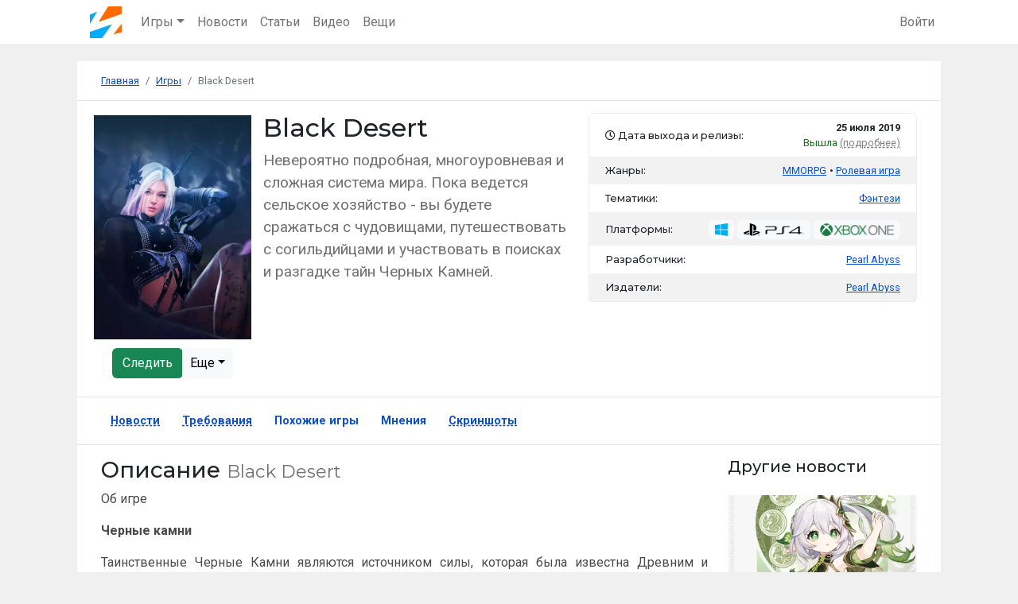

--- FILE ---
content_type: text/html; charset=UTF-8
request_url: https://zuwzuw.ru/games/37796-black-desert
body_size: 11835
content:
<!DOCTYPE html>
<html lang="ru-RU">
<head>
        <meta charset="UTF-8">
    <meta http-equiv="X-UA-Compatible" content="IE=edge">
    <meta name="viewport" content="width=device-width, initial-scale=1">
    <title>Black Desert - дата выхода, системные требования, скриншоты, видео трейлеры и геймплей</title>
    <link rel="preconnect" href="//fonts.googleapis.com" />
            <link rel="shortcut icon" href="/favicon.ico" />
    <link rel="apple-touch-icon-precomposed" sizes="57x57" href="/favs/apple-touch-icon-57x57.png" />
    <link rel="apple-touch-icon-precomposed" sizes="114x114" href="/favs/apple-touch-icon-114x114.png" />
    <link rel="apple-touch-icon-precomposed" sizes="72x72" href="/favs/apple-touch-icon-72x72.png" />
    <link rel="apple-touch-icon-precomposed" sizes="144x144" href="/favs/apple-touch-icon-144x144.png" />
    <link rel="apple-touch-icon-precomposed" sizes="60x60" href="/favs/apple-touch-icon-60x60.png" />
    <link rel="apple-touch-icon-precomposed" sizes="120x120" href="/favs/apple-touch-icon-120x120.png" />
    <link rel="apple-touch-icon-precomposed" sizes="76x76" href="/favs/apple-touch-icon-76x76.png" />
    <link rel="apple-touch-icon-precomposed" sizes="152x152" href="/favs/apple-touch-icon-152x152.png" />
    <link rel="icon" type="image/png" href="/favs/favicon-196x196.png" sizes="196x196" />
    <link rel="icon" type="image/png" href="/favs/favicon-96x96.png" sizes="96x96" />
    <link rel="icon" type="image/png" href="/favs/favicon-32x32.png" sizes="32x32" />
    <link rel="icon" type="image/png" href="/favs/favicon-16x16.png" sizes="16x16" />
    <link rel="icon" type="image/png" href="/favs/favicon-128.png" sizes="128x128" />
    <meta name="application-name" content="ZuwZuw"/>
    <meta name="msapplication-TileColor" content="#FFFFFF" />
    <meta name="msapplication-TileImage" content="/favs/mstile-144x144.png" />
    <meta name="msapplication-square70x70logo" content="/favs/mstile-70x70.png" />
    <meta name="msapplication-square150x150logo" content="/favs/mstile-150x150.png" />
    <meta name="msapplication-wide310x150logo" content="/favs/mstile-310x150.png" />
    <meta name="msapplication-square310x310logo" content="/favs/mstile-310x310.png" />
    <meta name="csrf-param" content="_csrf">
<meta name="csrf-token" content="bNkq63PuMZL96auNYvNOBVwG6GC0eJ88vh9nFm7OpJglkkCuJIVGqpu6__sMuXhJHW7aI_wqyEjTRyNRJIH2rQ==">
        <meta property="og:url" content="https://zuwzuw.ru/games/37796-black-desert">
    <meta property="og:url" id="api-location" content="//zuwzuw.ru/api">
    <meta property="twitter:url" content="https://zuwzuw.ru/games/37796-black-desert">
    <meta property="og:type" content="website">
    <meta property="og:title" content="Black Desert - дата выхода, системные требования, скриншоты, видео трейлеры и геймплей">
    <meta property="twitter:title" content="Black Desert - дата выхода, системные требования, скриншоты, видео трейлеры и геймплей">
                <meta property="og:image" content="/images/cache/a/0/d/36389/f.webp">
        <meta property="twitter:image" content="/images/cache/a/0/d/36389/f.webp">
            <meta name="description" content="Невероятно подробная, многоуровневая и сложная система мира. Пока ведется сельское хозяйство - вы будете сражаться с чудовищами, путешествовать с согильдийцами и участвовать в поисках и разгадке тайн Черных Камней.">
    <meta property="og:description" content="Невероятно подробная, многоуровневая и сложная система мира. Пока ведется сельское хозяйство - вы будете сражаться с чудовищами, путешествовать с согильдийцами и участвовать в поисках и разгадке тайн Черных Камней.">
    <meta property="twitter:description" content="Невероятно подробная, многоуровневая и сложная система мира. Пока ведется сельское хозяйство - вы будете сражаться с чудовищами, путешествовать с согильдийцами и участвовать в поисках и разгадке тайн Черных Камней.">


    <!-- Yandex.Metrika counter --> <script> (function (d, w, c) { (w[c] = w[c] || []).push(function() { try { w.yaCounter61491661 = new Ya.Metrika({ id:61491661, clickmap:true, trackLinks:true, accurateTrackBounce:true, webvisor:true, trackHash:true }); } catch(e) { } }); var n = d.getElementsByTagName("script")[0], s = d.createElement("script"), f = function () { n.parentNode.insertBefore(s, n); }; s.type = "text/javascript"; s.async = true; s.src = "https://mc.yandex.ru/metrika/watch.js"; if (w.opera == "[object Opera]") { d.addEventListener("DOMContentLoaded", f, false); } else { f(); } })(document, window, "yandex_metrika_callbacks"); </script> <noscript><div><img src="https://mc.yandex.ru/watch/61491661" style="position:absolute; left:-9999px;" alt="" /></div></noscript> <!-- /Yandex.Metrika counter -->
    <!-- Global site tag (gtag.js) - Google Analytics -->
    <script async src="https://www.googletagmanager.com/gtag/js?id=G-VFCRB7SQFQ"></script>
    <script>
      window.dataLayer = window.dataLayer || [];
      function gtag(){dataLayer.push(arguments);}
      gtag('js', new Date());

      gtag('config', 'G-VFCRB7SQFQ');
    </script>
    <link href="https://zuwzuw.ru/games/37796-black-desert" rel="canonical">
<link type="text/css" href="/assets/5d963cf/dist/jquery.fancybox.min.css?v=1667200197" rel="stylesheet" media="all">
<link type="text/css" href="/assets/a091518c/css/bootstrap.min.css?v=1667200120" rel="stylesheet" media="all">
<link href="/assets/18fe910b/css/all.min.css?v=1667200120" rel="stylesheet">
<link type="text/css" href="https://fonts.googleapis.com/css2?family=Montserrat:wght@400;500;700;900&amp;family=Roboto:wght@100;300;400;700&amp;display=swap&amp;subset=cyrillic" rel="stylesheet" media="all">
<link type="text/css" href="/assets/661d4200/css/site.min.css?v=1667200120" rel="stylesheet" media="all">
<script>var apiUrnFollow = "\/v1\/follow";
var apiWebRoot = "\/\/zuwzuw.ru\/api";</script>    <noscript>
        <style>
            .abs { opacity:1; }
            .js-depended {display: none;}
        </style>
     </noscript>
     <style>
        @media (min-width: 768px) {
            .order-md-2 {
              order: 2 !important;
            }
            .order-sm-1 {
              order: 1 !important;
            }
        }
        .h1, .h2, .h3, .h4, .h5, .h6, h1, h2, h3, h4, h5, h6, .title {
            font-family: 'Montserrat', sans-serif;
        }
        @media (max-width: 576px) {
            .absolute-wrapper h1 {
                font-size:22px!important;
            }
        }
    </style>
</head>
<body itemscope itemtype="http://schema.org/WebPage">


<nav id="w5" class="navbar-expand-md bg-white navbar-light bb pt-2 pb-2 navbar">
<div class="menu container pt-0 pb-0">
<a class="pt-0 pb-0 navbar-brand" href="/"><picture><source type="image/webp" srcset="/images/l-40x40.webp 1x, /images/l-80x80.webp 2x"><source type="image/png" srcset="/images/l-40x40.png 1x, /images/l-80x80.png 2x"><img class="logo" src="/images/l-80x80.png" width="80" height="80" alt="ZuwZuw" title="ZuwZuw"></picture></a>
<button type="button" class="navbar-toggler" data-bs-toggle="collapse" data-bs-target="#w5-collapse" aria-controls="w5-collapse" aria-expanded="false" aria-label="Toggle navigation"><span class="navbar-toggler-icon"></span></button>
<div id="w5-collapse" class="collapse navbar-collapse">
<ul id="w6" class="navbar-nav me-auto nav"><li class="dropdown nav-item"><a class="dropdown-toggle nav-link" href="#" data-bs-toggle="dropdown" role="button" aria-expanded="false">Игры</a><div id="w7" class="dropdown-menu"><a class="dropdown-item" href="/games">Все игры</a>
<a class="dropdown-item" href="/games/releases">Календарь</a>
<a class="dropdown-item" href="/games/themes">Темы</a>
<a class="dropdown-item" href="/games/genres">Жанры</a>
<a class="dropdown-item" href="/games/series">Серии</a></div></li>
<li class="nav-item"><a class="nav-link" href="/news">Новости</a></li>
<li class="nav-item"><a class="nav-link" href="/articles">Статьи</a></li>
<li class="nav-item"><a class="nav-link" href="/videos">Видео</a></li>
<li class="nav-item"><a class="nav-link" href="/items">Вещи</a></li></ul><ul id="w8" class="navbar-nav nav"><li class="nav-item"><a id="navbar-menu-login-link" class="nav-link" href="/user/auth/login">Войти</a></li></ul></div>
</div>
</nav>

<div class="wrap">
    <div class="container">
                <ul class="breadcrumb" itemprop="breadcrumb" itemscope itemtype="https://schema.org/BreadcrumbList"><li class="breadcrumb-item" itemprop="itemListElement" itemscope itemtype="https://schema.org/ListItem"><a class="home" href="/" itemprop="item"><span itemprop="name">Главная</span></a><meta itemprop="position" content="1"></li><li class="breadcrumb-item" itemprop="itemListElement" itemscope itemtype="https://schema.org/ListItem"><a href="/games" data-pjax="0" itemprop="item"><span itemprop="name">Игры</span></a><meta itemprop="position" content="2"></li><!--noindex--><li class="breadcrumb-item active" aria-current="page" itemprop="itemListElement" itemscope itemtype="https://schema.org/ListItem"><span itemprop="name">Black Desert</span><meta itemprop="position" content="3"></li><!--/noindex-->
</ul>            
<div class="game-view" itemscope itemtype="https://schema.org/Game">
    <meta itemprop="name" content="Black Desert">
    
    <meta itemprop="image" content="/images/cache/a/0/d/36389/f.webp">            

<section class="bb">

      <div class="row">
        <div class="col-md-7 col-sm-12">
            <div class="row">
        		<div class="col-md-4 col-sm-4 me-auto p-0 text-center">
        <style type="text/css">
        	.overlap-top {
        		
				margin: -140px 0 35px;
        	}
        	
        </style>
            		<div class="game card m-auto" style="border: 3px solid #fff!important;">
                        <div class="left top">
                            </div>

                
                
                <a href="/images/cache/a/0/d/36389/f.webp" data-fancybox="images"><picture itemprop="image" itemscope="" itemtype="https://schema.org/ImageObject"><source type="image/webp" srcset="/images/cache/a/0/d/36389/225x320.webp 225w, /images/cache/a/0/d/36389/450x640.webp 450w"><source type="image/png" srcset="/images/cache/a/0/d/36389/225x320.png 225w, /images/cache/a/0/d/36389/450x640.png 450w"><img src="/images/cache/a/0/d/36389/f.webp" alt="Невероятно подробная, многоуровневая и сложная система мира." title="Black Desert" loading="auto" itemprop="contentUrl"></picture></a> 
            </div>
             
            
            
                 
<div class="btn-group p-2">
    
<form id="w0" class="follow-box" method="post">
<input type="hidden" name="_csrf" value="bNkq63PuMZL96auNYvNOBVwG6GC0eJ88vh9nFm7OpJglkkCuJIVGqpu6__sMuXhJHW7aI_wqyEjTRyNRJIH2rQ=="> 
<div class="form-group field-followform-tid required">

<input type="hidden" id="followform-tid" class="form-control" name="FollowForm[tid]" value="37796">

<div class="help-block"></div>
</div><div class="form-group field-followform-tcid required">

<input type="hidden" id="followform-tcid" class="form-control" name="FollowForm[tcid]" value="1">

<div class="help-block"></div>
</div><div class="form-group field-followform-rsv">

<input type="hidden" id="followform-rsv" class="form-control" name="FollowForm[rsv]" value="text">

<div class="help-block"></div>
</div>
<button type="button" class="btn follow unfollowed">Следить</button></form>
  
  <button type="button" class="btn btn-light dropdown-toggle dropdown-toggle-split" data-bs-toggle="dropdown" aria-haspopup="true" aria-expanded="false">Еще  </button>
  <div class="dropdown-menu bs-test">
    <span class="dropdown-item disabled"><i class="fas fa-plus"></i> Добавить мнение (для авторизованных пользователей)</span>        <button type="button" class="dropdown-item"><span class="showModalButton link-like" title="Отправить репорт" data-z-initiate="Cmodal" data-modal-title="Пожаловаться" data-type="report" data-route="/user/actions/report?tcid=1&amp;tid=37796"><i class="fas fa-bug"></i> Репорт</span></button>
  </div>

</div>
 



    </div>

    <div class="col-md-8 col-sm-8 align-self-stretch game-sup">
        <h1 class="section-title headline" itemprop="headline">
                    Black Desert                </h1>
                <div class="col-12 align-self-stretch m-0 p-0">
                    <span class="intro" itemprop="description">
                        Невероятно подробная, многоуровневая и сложная система мира. Пока ведется сельское хозяйство - вы будете сражаться с чудовищами, путешествовать с согильдийцами и участвовать в поисках и разгадке тайн Черных Камней.                                            </span>
                </div>
    </div>

</div>
</div>
            <div id="frGameHeaderCard_37796" class="col-md-5 col-sm-12 align-self-stretch game-data pb-2">
                
                

                                <ul class="dataRows list-group">
                    <li>
                        <h6 class="pre-v">
                            <i class="far fa-clock"></i>  Дата выхода и релизы:                        </h6> 
                        <span class="v i fs-8">
                            
                                
                                <div class="strong">25 июля 2019</div><span style="color:green;">Вышла</span> <a class="ps-link fsoft" href="/games/37796-black-desert#gameReleases" title="Перейти к списку релизов Black Desert">(подробнее)</a>                            
                        </span>
                    </li>
                                    
                
                                    <li class="genres">
                        <h6 class="pre-v">Жанры:</h6>
                        <span class="v group fs-8">
                            <span class="i"><a href="/games/genres/11-mmorpg" title="Игры в жанре: MMORPG">MMORPG</a></span><span class="i"><a href="/games/genres/16-rolevaa-igra" title="Игры в жанре: Ролевая игра">Ролевая игра</a></span>                        </span>
                    </li>
                
                                    <li class="themes">
                        <h6 class="pre-v">Тематики:</h6>
                        <span class="v group fs-8">
                            <span class="i"><a class="" href="/games/themes/2-fentezi" title="Игры в тематике: Фэнтези">Фэнтези</a></span>


                        </span>
                    </li>
                                                                        <li class="platforms">
                        <h6 class="pre-v">Платформы:</h6>
                        <span class="v">
                            <span class="i"><a class="bg-light badge" href="/games?platform=1" title="Другие игры на платформе Windows"><picture itemprop="image" itemscope="" itemtype="https://schema.org/ImageObject"><source type="image/webp" srcset="/images/cache/3/e/9/37097/x16.webp 1x, /images/cache/3/e/9/37097/x32.webp 2x"><source type="image/png" srcset="/images/cache/3/e/9/37097/x16.png 1x, /images/cache/3/e/9/37097/x32.png 2x"><img src="/images/cache/3/e/9/37097/f.webp" alt="Cемейство коммерческих операционных систем (OC) корпорации Microsoft, ориентированных на управление с помощью графического интерфейса." title="Windows" loading="auto" itemprop="contentUrl"></picture></a></span><span class="i"><a class="bg-light badge" href="/games?platform=4" title="Другие игры на платформе PS4"><picture itemprop="image" itemscope="" itemtype="https://schema.org/ImageObject"><source type="image/webp" srcset="/images/cache/e/2/c/71/x16.webp 1x, /images/cache/e/2/c/71/x32.webp 2x"><source type="image/png" srcset="/images/cache/e/2/c/71/x16.png 1x, /images/cache/e/2/c/71/x32.png 2x"><img src="/images/cache/e/2/c/71/f.webp" alt="PlayStation 4 (яп." title="PS4" loading="auto" itemprop="contentUrl"></picture></a></span><span class="i"><a class="bg-light badge" href="/games?platform=5" title="Другие игры на платформе Xbox One"><picture itemprop="image" itemscope="" itemtype="https://schema.org/ImageObject"><source type="image/webp" srcset="/images/cache/0/7/2/60/x16.webp 1x, /images/cache/0/7/2/60/x32.webp 2x"><source type="image/png" srcset="/images/cache/0/7/2/60/x16.png 1x, /images/cache/0/7/2/60/x32.png 2x"><img src="/images/cache/0/7/2/60/f.webp" alt="Xbox One — третья по счёту игровая приставка от компании Microsoft, являющаяся преемницей Xbox 360." title="Xbox One" loading="auto" itemprop="contentUrl"></picture></a></span>                        </span>
                    </li>
                
                                    <li class="developers">
                        <h6 class="pre-v">Разработчики:</h6>
                        <span class="v group fs-8">
                            <span class="i"><a class="" href="/companies/10407-pearl-abyss/games/developer" title="Игры, разработанные Pearl Abyss">Pearl Abyss</a></span>                        </span>
                    </li>
                
                                    <li class="publishers">
                        <h6 class="pre-v">Издатели:</h6>
                        <span class="v group fs-8">
                            <span class="i"><a href="/companies/10407-pearl-abyss/games/publisher?ref=game" title="Игры, изданные Pearl Abyss"><span class="">Pearl Abyss</span></a></span>                        </span>
                    </li>
                    
            </ul>
 
    
        <!-- frGameHeaderCard_37796 End -->
    </div>
</section>
<nav id="w2" class="sticky-top game-menu bb navbar-expand bg-white p-0 navbar">
<div class="expandedM section menu pt-0 pb-0">

<button type="button" class="navbar-toggler" data-bs-toggle="collapse" data-bs-target="#w2-collapse" aria-controls="w2-collapse" aria-expanded="false" aria-label="Toggle navigation"><span class="navbar-toggler-icon"></span></button>
<div id="w2-collapse" class="collapse navbar-collapse">
<ul id="new-m" class="nav nav-pills common_nav"><li class="nav-item"><a class="anchor-l nav-link" href="#news">Новости</a></li>
<li class="nav-item"><a class="anchor-l nav-link" href="#requirements">Требования</a></li>
<li class="nav-item"><a class="nav-link" href="/games/37796-black-desert/similar">Похожие игры</a></li>
<li class="nav-item"><a class="nav-link" href="/games/37796-black-desert/reviews">Мнения</a></li>
<li class="nav-item"><a class="anchor-l nav-link" href="#screenshots">Скриншоты</a></li></ul></div>
</div>
</nav>
            <div class="section bb">
        <div class="row">
            
            <div class="col-md-9">
                <h3 class="section-title">Описание <small class="section-subtitle">Black Desert</small></h3>
                <div class="content">
                    <p>Об игре</p>
<p><strong>Черные камни</strong></p>
<p>Таинственные Черные Камни являются источником силы, которая была известна Древним и создали Древнюю Цивилизацию. Однако легенда гласит, что это развратило их умы и привело к падению их великой цивилизации.</p>
<p>Черные камни можно найти между Республикой Кальфеон и Королевством Валенсия. Кальфеонцы называют эту область Черной пустыней и начали войну, чтобы получать там ресурсы. В Валенсии это место зовется Красной Пустыней из-за пролитой там крови.</p>
<p>Вы узнаете секреты Древней Цивилизации через истории Кальфеона и Валенсии. Вам раскроются потерянные воспоминания и секреты своего загадочного спутника - Черного Духа.</p>
<p><strong>Свой собственный игровой движок и ультрасовременная графика</strong></p>
<p>Обширная MMORPG с открытым миром, созданная с использованием собственного игрового движка Pearl Abyss.<br />С захватывающими пейзажами, реалистичной обстановкой и сложными деталями.<br />Окунитесь в мир, созданный с помощью современной графики, и приготовьтесь к незабываемым приключениям.</p>
<p><strong>Особая механика боя "non-target" </strong></p>
<p>Испытайте инновационную боевую систему в отличие от любой другой MMORPG.<br />Потребность в быстрых реакциях и точном контроле будет держать вас в восторге на протяжении всей игры.<br />Эффектные и сложные комбо, уникальные для каждого из классов.</p>
<p><strong>Крупномасштабные PVP войны</strong></p>
<p>Гильдии, готовьтесь к битве! Присоединяйтесь к сильнейшим гильдиям, сражаясь на поле боя лицом к лицу.<br />Захватите контроль над налогами, ресурсами и многим другим!</p>
<p><strong>Множество игровых активностей</strong></p>
<p>Сельское хозяйство, торговля, тренировка лошадей, рыбалка, парусный спорт, крафт, кулинария...</p>
<p><strong>Знание - сила</strong></p>
<p>Остановись и стань экспертом в мире Черной пустыни.<br />Получите знания из боя, изучения или взаимодействия с NPC.<br />Знания повлияют на ваш игровой процесс и помогут вам в ваших приключениях.</p>
<p><strong>Станьте самим собой</strong></p>
<p>Испытайте безумный уровень настройки внешности персонажа.<br />Рост, телосложение, лицо, особенности кожи до деталей, на микроуровне - вы можете выйти за рамки нормы.<br />Вы сможете создать своих собственных уникальных персонажей, как вы всегда хотели, в Black Desert.</p>                </div>
                            </div>
            
            <div class="col-md-3">
                <div id="w3" class="hAsText"> <div class='partHeader'><h5 class="section-title">Другие новости</h5>  </div> <div class="news-list"><div class="mb-4" data-key="277">

<div data-cid="News-loop-277" class="abs card news h-100">
    <a class="ll" href="/news/277-predzagruzka-novoj-versii-32-dla-genshin-impact-budet-dostupna-utrom-31-oktabra" title="Предзагрузка  новой версии 3.2 для Genshin Impact будет доступна утром 31 октября" data-pjax="0"></a>    <div class="cover">
        
         
            <div class="card-abs-left hidden">
                <a class="rel btn " href="/news/default/update" title="Перейти к рубрике Новости/Апдейты" data-pjax="0" data-toggle="tooltip">Апдейты</a>            </div>
            <picture itemprop="image" itemscope="" itemtype="https://schema.org/ImageObject"><source type="image/webp" srcset="/images/cache/e/0/1/85506/320x180.webp 1x, /images/cache/e/0/1/85506/640x360.webp 2x"><source type="image/png" srcset="/images/cache/e/0/1/85506/320x180.png 1x, /images/cache/e/0/1/85506/640x360.png 2x"><img src="/images/cache/e/0/1/85506/f.webp" width="640" height="360" alt="31 октября в 6 утра по Москве в лаунчере клиента появится кнопка предзагрузки новой версии &quot;3." title="Предзагрузка  новой версии 3.2 для Genshin Impact будет доступна утром 31 октября" loading="lazy" itemprop="contentUrl"></picture>            </div>
    <div class="card-body">
                
        <div class="h6 card-title">Предзагрузка  новой версии 3.2 для <span class="g-label" data-id="48075">Genshin Impact</span> будет доступна утром 31 октября</div>            
    </div>
</div></div>
<div class="mb-4" data-key="276">

<div data-cid="News-loop-276" class="abs card news h-100">
    <a class="ll" href="/news/276-pokazan-novyj-gejmplejnyj-rolik-god-of-war-ragnarok" title="Показан новый геймплэйный ролик God of War: Ragnarök." data-pjax="0"></a>    <div class="cover">
        
         
            <div class="card-abs-left hidden">
                <a class="rel btn " href="/news/default/trailer" title="Перейти к рубрике Новости/Трейлер" data-pjax="0" data-toggle="tooltip">Трейлер</a>            </div>
            <picture itemprop="image" itemscope="" itemtype="https://schema.org/ImageObject"><source type="image/webp" srcset="/images/cache/1/c/7/81609/320x180.webp 1x, /images/cache/1/c/7/81609/640x360.webp 2x"><source type="image/png" srcset="/images/cache/1/c/7/81609/320x180.png 1x, /images/cache/1/c/7/81609/640x360.png 2x"><img src="/images/cache/1/c/7/81609/f.webp" width="640" height="360" alt="Game Informer представили новое геймплейное видео God of War: Ragnarök, релиз которого назначен на 9 ноября для PS4 и PS5." title="Показан новый геймплэйный ролик God of War: Ragnarök." loading="lazy" itemprop="contentUrl"></picture>            </div>
    <div class="card-body">
                
        <div class="h6 card-title">Показан новый геймплэйный ролик <span class="g-label" data-id="76125">God of War: Ragnarök</span>.</div>            
    </div>
</div></div>
<div class="mb-4" data-key="275">

<div data-cid="News-loop-275" class="abs card news h-100">
    <a class="ll" href="/news/275-24-avgusta-genshin-impact-obnovitsa-do-novoj-globalnoj-versii-30-sto-svezih-roz-prinosit-utro" title="24 августа Genshin Impact обновится до новой глобальной версии 3.0 - &quot;Сто свежих роз приносит утро&quot;" data-pjax="0"></a>    <div class="cover">
        
         
            <div class="card-abs-left hidden">
                <a class="rel btn " href="/news/default/anonsy" title="Перейти к рубрике Новости/Анонсы" data-pjax="0" data-toggle="tooltip">Анонсы</a>            </div>
            <picture itemprop="image" itemscope="" itemtype="https://schema.org/ImageObject"><source type="image/webp" srcset="/images/cache/0/f/6/80276/320x180.webp 1x, /images/cache/0/f/6/80276/640x360.webp 2x"><source type="image/png" srcset="/images/cache/0/f/6/80276/320x180.png 1x, /images/cache/0/f/6/80276/640x360.png 2x"><img src="/images/cache/0/f/6/80276/f.webp" width="640" height="360" alt="Новое обновление Genshin Impact &quot;Сто свежих роз приносит утро&quot; выйдет 24 августа, сообщили HoYoverse в своем последнем стриме." title="24 августа Genshin Impact обновится до новой глобальной версии 3.0 - &quot;Сто свежих роз приносит утро&quot;" loading="lazy" itemprop="contentUrl"></picture>            </div>
    <div class="card-body">
                
        <div class="h6 card-title">24 августа <span class="g-label" data-id="48075">Genshin Impact</span> обновится до новой глобальной версии 3.0 - "Сто свежих роз приносит утро"</div>            
    </div>
</div></div>
<div class="mb-4" data-key="274">

<div data-cid="News-loop-274" class="abs card news h-100">
    <a class="ll" href="/news/274-hogwarts-legacy-otlozen-do-sleduusego-goda" title="Hogwarts Legacy отложен до следующего года" data-pjax="0"></a>    <div class="cover">
        
         
            <div class="card-abs-left hidden">
                <a class="rel btn " href="/news/default/releases" title="Перейти к рубрике Новости/Релизы" data-pjax="0" data-toggle="tooltip">Релизы</a>            </div>
            <picture itemprop="image" itemscope="" itemtype="https://schema.org/ImageObject"><source type="image/webp" srcset="/images/cache/1/a/8/80172/320x180.webp 1x, /images/cache/1/a/8/80172/640x360.webp 2x"><source type="image/png" srcset="/images/cache/1/a/8/80172/320x180.png 1x, /images/cache/1/a/8/80172/640x360.png 2x"><img src="/images/cache/1/a/8/80172/f.webp" width="640" height="360" alt="Avalanche Software на своем твиттер канале опубликовали пост с датой релиза игры." title="Hogwarts Legacy отложен до следующего года" loading="lazy" itemprop="contentUrl"></picture>            </div>
    <div class="card-body">
                
        <div class="h6 card-title"><span class="g-label" data-id="70908">Hogwarts Legacy</span> отложен до следующего года</div>            
    </div>
</div></div></div></div>  
            </div>
        </div>
        
        </div> 
      
                
    
                <span id="screenshots" class="s-a"></span><section class="bb">
  
    <div class="partHeader">
    <h3 class="section-title">
        Скриншоты 
        <small class="section-subtitle">
          Black Desert        </small>
      </h3>
              <span class="read-all vertical-align-top float-right">
          <a class="btn btn-light" href="/games/37796-black-desert/screenshots" title="Рубрика Black Desert">Еще</a>  
        </span>
          </div>
                  <div id="game_gallery"><a class="gallery-item" href="/images/cache/9/f/b/38639/f.webp" data-fancybox="gallery"><picture itemprop="image" itemscope="" itemtype="https://schema.org/ImageObject"><source type="image/webp" srcset="/images/cache/9/f/b/38639/x400.webp 1x, /images/cache/9/f/b/38639/x800.webp 2x"><source type="image/png" srcset="/images/cache/9/f/b/38639/x400.png 1x, /images/cache/9/f/b/38639/x800.png 2x"><img src="/images/cache/9/f/b/38639/f.webp" alt="" title="Black Desert. Скриншот 1" loading="lazy" itemprop="contentUrl"></picture></a>
<a class="gallery-item" href="/images/cache/7/0/7/38640/f.webp" data-fancybox="gallery"><picture itemprop="image" itemscope="" itemtype="https://schema.org/ImageObject"><source type="image/webp" srcset="/images/cache/7/0/7/38640/x400.webp 1x, /images/cache/7/0/7/38640/x800.webp 2x"><source type="image/png" srcset="/images/cache/7/0/7/38640/x400.png 1x, /images/cache/7/0/7/38640/x800.png 2x"><img src="/images/cache/7/0/7/38640/f.webp" alt="" title="Black Desert. Скриншот 2" loading="lazy" itemprop="contentUrl"></picture></a>
<a class="gallery-item" href="/images/cache/5/c/d/38641/f.webp" data-fancybox="gallery"><picture itemprop="image" itemscope="" itemtype="https://schema.org/ImageObject"><source type="image/webp" srcset="/images/cache/5/c/d/38641/x400.webp 1x, /images/cache/5/c/d/38641/x800.webp 2x"><source type="image/png" srcset="/images/cache/5/c/d/38641/x400.png 1x, /images/cache/5/c/d/38641/x800.png 2x"><img src="/images/cache/5/c/d/38641/f.webp" alt="" title="Black Desert. Скриншот 3" loading="lazy" itemprop="contentUrl"></picture></a>
<a class="gallery-item" href="/images/cache/4/a/8/38642/f.webp" data-fancybox="gallery"><picture itemprop="image" itemscope="" itemtype="https://schema.org/ImageObject"><source type="image/webp" srcset="/images/cache/4/a/8/38642/x400.webp 1x, /images/cache/4/a/8/38642/x800.webp 2x"><source type="image/png" srcset="/images/cache/4/a/8/38642/x400.png 1x, /images/cache/4/a/8/38642/x800.png 2x"><img src="/images/cache/4/a/8/38642/f.webp" alt="" title="Black Desert. Скриншот 4" loading="lazy" itemprop="contentUrl"></picture></a>
<a class="gallery-item" href="/images/cache/4/d/3/38643/f.webp" data-fancybox="gallery"><picture itemprop="image" itemscope="" itemtype="https://schema.org/ImageObject"><source type="image/webp" srcset="/images/cache/4/d/3/38643/x400.webp 1x, /images/cache/4/d/3/38643/x800.webp 2x"><source type="image/png" srcset="/images/cache/4/d/3/38643/x400.png 1x, /images/cache/4/d/3/38643/x800.png 2x"><img src="/images/cache/4/d/3/38643/f.webp" alt="" title="Black Desert. Скриншот 5" loading="lazy" itemprop="contentUrl"></picture></a>
<a class="gallery-item" href="/images/cache/f/b/3/38644/f.webp" data-fancybox="gallery"><picture itemprop="image" itemscope="" itemtype="https://schema.org/ImageObject"><source type="image/webp" srcset="/images/cache/f/b/3/38644/x400.webp 1x, /images/cache/f/b/3/38644/x800.webp 2x"><source type="image/png" srcset="/images/cache/f/b/3/38644/x400.png 1x, /images/cache/f/b/3/38644/x800.png 2x"><img src="/images/cache/f/b/3/38644/f.webp" alt="" title="Black Desert. Скриншот 6" loading="lazy" itemprop="contentUrl"></picture></a>
<a class="gallery-item" href="/images/cache/b/9/4/38645/f.webp" data-fancybox="gallery"><picture itemprop="image" itemscope="" itemtype="https://schema.org/ImageObject"><source type="image/webp" srcset="/images/cache/b/9/4/38645/x400.webp 1x, /images/cache/b/9/4/38645/x800.webp 2x"><source type="image/png" srcset="/images/cache/b/9/4/38645/x400.png 1x, /images/cache/b/9/4/38645/x800.png 2x"><img src="/images/cache/b/9/4/38645/f.webp" alt="" title="Black Desert. Скриншот 7" loading="lazy" itemprop="contentUrl"></picture></a>
<a class="gallery-item" href="/images/cache/2/5/5/38646/f.webp" data-fancybox="gallery"><picture itemprop="image" itemscope="" itemtype="https://schema.org/ImageObject"><source type="image/webp" srcset="/images/cache/2/5/5/38646/x400.webp 1x, /images/cache/2/5/5/38646/x800.webp 2x"><source type="image/png" srcset="/images/cache/2/5/5/38646/x400.png 1x, /images/cache/2/5/5/38646/x800.png 2x"><img src="/images/cache/2/5/5/38646/f.webp" alt="" title="Black Desert. Скриншот 8" loading="lazy" itemprop="contentUrl"></picture></a></div>
</section>    
    <span id="news" class="s-a"></span><section id="w4" class="bb"> <div class='partHeader'><h3 class="section-title">Новости <span class="section-subtitle">Black Desert</span></h3>  <span class="read-all vertical-align-top float-right"><a class="btn btn-light" href="/games/37796-black-desert/news">Еще</a></span></div> <div class="row news-list"><div class="col-md-4 col-sm-6 col-12 mb-3" data-key="100">

<div data-cid="News-loop-100" class="abs card news h-100">
    <a class="ll" href="/news/100-black-desert-online-mozno-polucit-besplatno-do-2-marta" title="Black Desert Online можно получить бесплатно до 2 марта" data-pjax="0"></a>    <div class="cover">
        
         
            <div class="card-abs-left hidden">
                <a class="rel btn " href="/news/default/stocks" title="Перейти к рубрике Новости/Акции" data-pjax="0" data-toggle="tooltip">Акции</a>            </div>
            <picture itemprop="image" itemscope="" itemtype="https://schema.org/ImageObject"><source type="image/webp" srcset="/images/cache/5/b/a/38647/320x180.webp 1x, /images/cache/5/b/a/38647/640x360.webp 2x"><source type="image/png" srcset="/images/cache/5/b/a/38647/320x180.png 1x, /images/cache/5/b/a/38647/640x360.png 2x"><img src="/images/cache/5/b/a/38647/f.webp" width="640" height="360" alt="Black Desert Online можно бесплатно скачать и поиграть в эти выходные в Steam." title="Black Desert Online можно получить бесплатно до 2 марта" loading="lazy" itemprop="contentUrl"></picture>            </div>
    <div class="card-body">
                
        <div class="h6 card-title"><span class="g-label" data-id="37796">Black Desert</span> Online можно получить бесплатно до 2 марта</div>            
    </div>
</div></div></div></section>
    
    <span id="requirements" class="s-a"></span><div class="section bb">
	<h3 class="section-title mb">
                Системные требования 
                <small class="section-subtitle">
                    Black Desert                </small>
    </h3>
    <div class="row">
					<div class="col-md-12 mb-4">			<div class="h4 text-center">Общие</div>			<ul class="dataRows list-group-flush text-start">							<li><div class="subtitle">ОС</div><div class="">32/64 bit Windows 7, Windows 8, Windows 8.1, Windows 10</div></li>							<li><div class="subtitle">Место на жестком диске HDD</div><div class="">30 GB available space</div></li>						</ul>			</div>
					<div class="col-md-6">			<div class="h4 text-center">Минимальные</div>			<ul class="dataRows list-group-flush text-start">							<li><div class="subtitle">Процессор</div><div class="">Intel Core i3</div></li>							<li><div class="subtitle">Память</div><div class="">4 GB RAM</div></li>							<li><div class="subtitle">Графика</div><div class="">GTS 250 / GeForce 9800GTX Radeon HD 3870 X2</div></li>						</ul>			</div>
					<div class="col-md-6">			<div class="h4 text-center">Рекомендованные</div>			<ul class="dataRows list-group-flush text-start">							<li><div class="subtitle">Процессор</div><div class="">Intel Core i5</div></li>							<li><div class="subtitle">Память</div><div class="">8 GB RAM</div></li>							<li><div class="subtitle">Графика</div><div class="">NVIDIA GTX 970 AMD RX 480</div></li>						</ul>			</div>
			</div>
</div>
    <span id="releases" class="s-a"></span><div id="gameReleases" class="section">
	<h3 class="section-title mb">
                Релизы 
                <small class="section-subtitle">
                    Black Desert                </small>
    </h3>
    <ul class="dataRows list-group">
		                <li class="release ready">

                    <div class="pre-v d-inline-block releaseMark">
                                                <div class="d-inline-block pl-3">
                            <div class="text-muted fs-9">6 лет назад</div>                            <span class="strong">25 июля 2019</span>
                            
                        <div>
                                                            <span class="flag ww" title="Whole World"></span>                                
                                <a class="i fs-i pr-2" href="/companies/10407-pearl-abyss" title="Издатель. На страницу Pearl Abyss">Pearl Abyss</a>                                                    </div>
                        </div>
                    </div>

                    <div class="v">
                                                    <span class="i"><a class="bg-light badge p-2" href="/games?platform=1" title="Windows"><picture itemprop="image" itemscope="" itemtype="https://schema.org/ImageObject"><source type="image/webp" srcset="/images/cache/3/e/9/37097/x32.webp 1x, /images/cache/3/e/9/37097/x64.webp 2x"><source type="image/png" srcset="/images/cache/3/e/9/37097/x32.png 1x, /images/cache/3/e/9/37097/x64.png 2x"><img src="/images/cache/3/e/9/37097/f.webp" alt="Cемейство коммерческих операционных систем (OC) корпорации Microsoft, ориентированных на управление с помощью графического интерфейса." title="Windows" loading="auto" itemprop="contentUrl"></picture></a></span>                                                    <span class="i"><a class="bg-light badge p-2" href="/games?platform=4" title="PS4"><picture itemprop="image" itemscope="" itemtype="https://schema.org/ImageObject"><source type="image/webp" srcset="/images/cache/e/2/c/71/x32.webp 1x, /images/cache/e/2/c/71/x64.webp 2x"><source type="image/png" srcset="/images/cache/e/2/c/71/x32.png 1x, /images/cache/e/2/c/71/x64.png 2x"><img src="/images/cache/e/2/c/71/f.webp" alt="PlayStation 4 (яп." title="PS4" loading="auto" itemprop="contentUrl"></picture></a></span>                                                    <span class="i"><a class="bg-light badge p-2" href="/games?platform=5" title="Xbox One"><picture itemprop="image" itemscope="" itemtype="https://schema.org/ImageObject"><source type="image/webp" srcset="/images/cache/0/7/2/60/x32.webp 1x, /images/cache/0/7/2/60/x64.webp 2x"><source type="image/png" srcset="/images/cache/0/7/2/60/x32.png 1x, /images/cache/0/7/2/60/x64.png 2x"><img src="/images/cache/0/7/2/60/f.webp" alt="Xbox One — третья по счёту игровая приставка от компании Microsoft, являющаяся преемницей Xbox 360." title="Xbox One" loading="auto" itemprop="contentUrl"></picture></a></span>                                                 
                    </div>
                </li>
           	</ul>
	<div class="p-3 fs-9 text-muted"><p>Список релизов игры Black Desert. Все известные даты выхода, страна или регион, а также платформы на которые игра была или будет издана, и участвующие в издании компании</p></div></div>
</div>
    </div>
</div>
 
    <footer class="footer">
    <div class="container pt-0 pb-1">
        <div class="row">
           <div class="col-md-2 text-center">
            <picture><source type="image/webp" srcset="/images/l-155x155.webp 1x, /images/l-f.webp 2x"><source type="image/png" srcset="/images/l-155x155.png 1x, /images/l-f.png 2x"><img src="/images/l-f.png" width="310" height="310" alt="ZuwZuw" title="ZuwZuw"></picture>                         <p class="pull-left cb">&copy; ZuwZuw.com 2026</p> 
            <ul class="ul-f-menu">
                
                
            </ul>
        </div>
        <div class="col-md-6 ft">
            <p>ZuwZuw.com - сайт об играх, смежных технологиях, новостях игровой и "железной" индустрий. </p>
            <p class="mb-3">Обзоры, рецензии, свежие новости и многое другое, что может быть интересно и полезно как энтузиастам, так и просто любителям игрулек.</p>
            <small><a class="text-muted" href="/documents/privacy">Политика конфиденциальности</a></small>
                •   
            <small><a class="text-muted" href="/documents/terms-and-conditions">Пользовательское соглашение</a></small>
                        
        </div>
        <div class="col-md-2 fl">
            <ul class="ul-f-menu">
                                <li><a class="" href="/contact">Обратная связь</a></li>
                <li></li>
                <li> </li>
                
            </ul>
        </div>
        <div class="col-md-2 fl">
            <ul class="ul-f-menu">
                <li><a class="" href="/games">Игры</a></li>
                <li><a class="" href="/news">Новости</a></li>
                <li><a class="" href="/videos">Видео</a></li>
                <li><a class="" href="/activity">Активность сайта</a></li>
                <li><a class="" href="/platforms">Платформы</a></li>
                <li><a class="" href="/companies">Компании</a></li>
                 
            </ul>
        </div>
       
        </div>
        

        
    </div>
   
</footer><div id="toastAlert" class="fixed-bottom" style="right: auto;"></div>  

<div id="Cmodal" class="modal fade" aria-hidden="true" aria-labelledby="Cmodal-label">
<div class="modal-dialog modal-lg">
<div class="modal-content">
<div id="CmodalHeader" class="modal-header">
<h5 id="Cmodal-label" class="modal-title"></h5>
<button type="button" id="close-button" class="btn-close" data-bs-dismiss="modal" aria-label="Закрыть"></button>
</div>
<div class="modal-body">
<div id='CmodalContent'></div>
</div>

</div>
</div>
</div>  </div>
</div>
<script src="/assets/81c61478/jquery.min.js?v=1667200120"></script>
<script src="/assets/e5915f0c/js/follow.min.js?v=1667200201"></script>
<script src="/assets/81eaef90/yii.js?v=1667200120"></script>
<script src="/assets/e7d43c04/yii.validation.js?v=1667200201"></script>
<script src="/assets/81eaef90/yii.activeForm.js?v=1667200120"></script>
<script src="/assets/5d963cf/dist/jquery.fancybox.min.js?v=1667200197"></script>
<script src="/assets/a091518c/js/bootstrap.bundle.min.js?v=1667200120"></script>
<script src="/assets/661d4200/js/main.min.js?v=1667200120"></script>
<script>
            $('body').on('click','.follow-box .follow',function () {
                proceedFollow(this);
            });
        </script>
<script>jQuery(function ($) {
jQuery('#w0').yiiActiveForm([{"id":"followform-tid","name":"tid","container":".field-followform-tid","input":"#followform-tid","validateOnChange":false,"validateOnBlur":false,"validate":function (attribute, value, messages, deferred, $form) {yii.validation.required(value, messages, {"message":"Необходимо заполнить «Tid»."});yii.validation.number(value, messages, {"pattern":/^[+-]?\d+$/,"message":"Значение «Tid» должно быть целым числом.","skipOnEmpty":1});}},{"id":"followform-tcid","name":"tcid","container":".field-followform-tcid","input":"#followform-tcid","validateOnChange":false,"validateOnBlur":false,"validate":function (attribute, value, messages, deferred, $form) {yii.validation.required(value, messages, {"message":"Необходимо заполнить «Tcid»."});yii.validation.number(value, messages, {"pattern":/^[+-]?\d+$/,"message":"Значение «Tcid» должно быть целым числом.","skipOnEmpty":1});}},{"id":"followform-rsv","name":"rsv","container":".field-followform-rsv","input":"#followform-rsv","validateOnChange":false,"validateOnBlur":false,"validate":function (attribute, value, messages, deferred, $form) {yii.validation.string(value, messages, {"message":"Значение «Rsv» должно быть строкой.","skipOnEmpty":1});}}], []);
$.fancybox.defaults.loop = true;
$.fancybox.defaults.loop = true;$.fancybox.defaults.protect = true;
jQuery('#Cmodal').modal({"show":false,"backdrop":"static","keyboard":false});
});</script></body>
</html>


--- FILE ---
content_type: text/css
request_url: https://zuwzuw.ru/assets/661d4200/css/site.min.css?v=1667200120
body_size: 8955
content:
@charset "UTF-8";.bg-first{background:#f60}.bg-second{background:#0af}:root{--main-bg-color:white;--border-radius-size:1rem;--bs-link-color:#0d50c4}.uptitle-badges-group .badge{margin-right:.25rem}.event-meta.--under-img :first-child{border-top-left-radius:0}.event-meta.--under-img :last-child{border-top-right-radius:0}.event-period time{font-size:initial!important;color:initial!important;font-weight:700}.ar-1{aspect-ratio:1}.card.art-st,.card.article{border:none;border-radius:var(--border-radius-size)}.card.art-st img,.card.article img{border-top-left-radius:var(--border-radius-size);border-top-right-radius:var(--border-radius-size)}.card.art-st .card-body,.card.article .card-body{font-family:Montserrat,sans-serif}.card.art-st .card-body .tar,.card.article .card-body .tar{color:#39a2ff;font-weight:700}.card.art-st .card-body .tar:hover,.card.article .card-body .tar:hover{color:#ff6060}.card.art-st .card-title,.card.article .card-title{font-weight:700}.card.art-st .subtitle a,.card.article .subtitle a{position:relative;color:#717171}.card.art-st .subtitle a:hover,.card.article .subtitle a:hover{color:#ff6060}#html,.card-img-overlay{color:#fff;text-shadow:1px 1px 3px #000,1px 1px 2px #fff}#html .card-title,.card-img-overlay .card-title{font-weight:700}body{height:100%;font-family:Roboto,sans-serif;background-color:#f0f0f0;font-display:swap}.card.game .follow-box .icon{opacity:0}.card.game:hover .follow-box .icon{opacity:.97}.shChecker{padding-right:.2rem;padding-left:.2rem}.shChecker.checked label::before{content:"\f14a";color:green}.shChecker label::before{content:"\f146";color:red}.sc.link{text-decoration:none}.sc.link:hover{color:#ff6060}.sc.game:before{content:"\f11b";font-family:"Font Awesome 5 Free";font-weight:700}.sc.items:before{content:"\f108";font-family:"Font Awesome 5 Free";font-weight:700}.sc.items.mouses:before{content:"\f8cc"}.follow-box .double-line{line-height:1rem}.follow-box .double-line .subline{color:rgba(255,255,255,.5)}.follow-box .icon{font-family:"Font Awesome 5 Free";font-weight:700}.follow-box .follow{color:#fff}.follow-box .followed{background:#717171}.follow-box .unfollowed{background:#198754}.follow-box .followed.icon:before{content:"\f00c"}.follow-box .unfollowed.icon:before{content:"\f067"}.select2-selection__choice{float:left}.summary{background-color:#fff}.review:hover{box-shadow:none!important}.review .target{line-height:1rem}.review .target a:hover{color:#007bff}.review .header .title a{color:#589b6c}.review .header .title a:hover{color:#007bff}.common-review-img{width:120px}#review-value input[type=radio]{position:absolute;-moz-opacity:0;-khtml-opacity:0;opacity:0;cursor:pointer;width:17px}.card.review .card.item:hover{box-shadow:none;text-decoration:underline}.card.review .card-text{font-size:.8rem;color:#6c757d}#review-value{direction:rtl}#logout-link:before{content:"\f2f5";font-family:"Font Awesome 5 Free";font-weight:900}#review-value label:before{content:"\f005";font-family:"Font Awesome 5 Free"}#review-value input[type=radio]:checked~label:before{background-position:-22px 0;color:#ffc107;font-weight:700}#review-value label:hover~label:before{color:#ffdb70;font-weight:700}#review-value input[type=radio]:checked+label:before~label:before{background-position:0 0;color:#ffc107;font-weight:700}.link-like{cursor:pointer}.comments .c-footer{display:flex;justify-content:space-between}.fa-b:before{font-family:'Font Awesome 5 Free';font-weight:900}.fa-a:after{font-family:'Font Awesome 5 Free';font-weight:900}.select2-container--krajee-bs5 .select2-selection--multiple .select2-selection__clear,.select2-container--krajee-bs5 .select2-selection--single .select2-selection__clear{line-height:1.5rem;margin-right:.5rem}.clk:active{top:1px;position:relative}.expandedM.menu{font-weight:700;overflow:hidden}.expandedM.menu ul{-webkit-overflow-scrolling:touch;display:block;overflow:auto;white-space:nowrap}.expandedM.menu li{display:inline-block}.expandedM.menu li .nav-link{padding:18px 12px 18px}.ci{color:initial}a{transition:all .3s ease-in-out 0s}a:hover company,a:hover game{color:#007bff}.bonw{color:#e33c3c;background:#fff}.fwn{font-weight:400!important}.fwb{font-weight:700!important}.dropdown-menu{z-index:2080}.content h1,.content h2,.content h3,.content h4,.content h5,.content h6{margin-top:1.5em;margin-bottom:.5em}.content .twitter-tweet{margin:0 auto}.content .meta b{color:#000}.content p{font-weight:400;color:#4a4a4a;line-height:1.5;text-align:justify}.content p img{display:block;margin:0 auto}.content a:hover{text-decoration:underline}.partHeader{display:flex;justify-content:space-between!important;margin-bottom:1rem}#requirements .pre-v{color:#717171;margin-right:1rem}#requirements .v{font-weight:400;text-align:right}#requirements .postfix{color:#717171;font-weight:400;margin-left:.2rem}.container{max-width:1110px;margin:0 auto}.wrap{margin:20px 0 0;padding-left:0;padding-right:0;margin-left:0;margin-right:0}.intro{font-size:1.2rem;color:#717171}.intro .--intro-img{margin:1rem 0 2rem 0}.publication.card .descr{color:#6c757d}.status .v-4,.status.v-4{color:brown}.status .v-5,.status.v-5{color:#00f}.status .v-7,.status.v-7{color:red}.status .v-10,.status.v-10{color:green}.status .v-12,.status.v-12{color:orange}.row.main{margin:0}.main{position:relative;background-color:#fff}.header-panel h1{margin:1vw 0 2vw 0;font-size:2rem;line-height:2rem}.l-title-d{font-weight:300;text-align:initial;margin-bottom:.5rem}.l-title-d a{color:#000}.l-title-d a:hover{color:red}.overlay-panel:hover{box-shadow:5px 5px 13px 4px rgba(0,0,0,.5);scale:1.13;z-index:16}.overlay-panel:hover a{color:#fff;transition:opacity 0s;opacity:1}.overlay-panel{transition:box-shadow .5s,scale .5s;position:relative}.overlay-panel a{font-weight:700;opacity:.7}.overlay-panel:after{content:'';position:absolute;top:0;bottom:0;left:0;width:100%;background:linear-gradient(to top,rgba(0,0,0,.65) 0,rgba(0,0,0,0) 60%);z-index:1}.ctr-bar{border-bottom:1px solid #e0e0e0;width:100%;top:0;left:0;height:38px;padding:5px 0 5px 10px}.news-list .card .card-title{margin-bottom:0;line-height:1.3rem}.l-list .card{margin-bottom:1.5rem}.title.a{color:#000}.card .title a{color:#000}.hidden{opacity:0;transition:all .1s ease-in-out .01s}.card-abs-left{position:absolute;bottom:12px;left:6px;z-index:3}.ll{z-index:1;position:absolute;height:100%;width:100%}.over-ll-l{position:relative;z-index:2}.game-i-h{height:30vw;max-height:400px;overflow:hidden}.strong{font-weight:600}#content-list{overflow-y:scroll;overflow-x:hidden;font-weight:700;padding:2rem;border:1px solid #6c757d;border-radius:10px}#content-list .sub{font-size:.9em;font-weight:initial}#content-list .sub.node-3{font-weight:700}#content-list .sub a{color:#717171}#content-list .sub a:hover{text-decoration:underline}.content-table{padding:0;line-height:1rem;list-style:none!important}.content-table .nav-link{padding:0}.content-table a{text-decoration:none}.content-table a.nav-link{padding:3px 6px 3px}.content-table a.active{color:#f60!important}.content-table li{padding:.2rem}.content-table .sub{list-style:none!important;margin:0;padding:0}.content-table .sub li{padding-left:1rem}.showModeToogler{color:#717171}.showModeToogler input{display:none}.showModeToogler label{margin-bottom:0;padding-right:.2rem;font-size:1rem;cursor:pointer}.navbar-nav .admin .nav-link{color:red}.hAsText .title{font-size:1rem}.hAsText .title a{color:inherit}.g-label,game{color:#e12d2d}.c-label,company{color:#d276d1}.c-label,.g-label,company,game{font-weight:700;transition:all .3s ease-in-out 0s}.db-data{overflow-x:auto}.db-data .grid-view table{font-size:13px}.f-row .card{flex-direction:row}#index-ig-content .ig-content .card-title,#last-ig-content .ig-content .card-title{font-size:1.2rem}#index-ig-content .ig-content .cover,#last-ig-content .ig-content .cover{max-height:160px;overflow:hidden}a.black-link{color:#000}a.black-link:hover{text-decoration:underline}.ig-content.l-link{flex-direction:row;padding:0;border:0}.ig-content.l-link .cover{max-width:160px}.ig-content.l-link .card-body{width:100%;padding:1rem;vertical-align:top}.ig-content .subtitle a{color:#717171}.ig-content .subtitle a:hover{color:red}.ingame-content .content h2{text-align:center;border-bottom:1px solid #717171}.hrefs-list .i{margin-bottom:9px;padding-bottom:9px}.hrefs-list .i .ca,.hrefs-list .i .se{border:1px solid #d5d5d5;font-weight:300;margin-right:.4rem;font-size:11px}.hrefs-list .i a{color:#262626}.hrefs-list .i .title{padding:0;margin:0;line-height:1.3em;font-size:14px;font-weight:700}.hrefs-list time{font-size:11px;color:#717171}.hrefs-list a{transition:all .3s ease-in-out 0s;text-decoration:none}.relative{position:relative}.side-abs-pagination{position:absolute;width:100%;height:100%;padding:0;list-style:none}.side-abs-pagination .next{position:absolute;right:0;height:100%}.side-abs-pagination .prev{position:absolute;left:0;height:100%}.side-abs-pagination .page-link{border:none;height:100%}.side-abs-pagination a{font-size:2rem;height:100%;display:flex;align-items:center}.overlap{background:#fff;transition:box-shadow .2s cubic-bezier(.4,0,1,1),background-color .2s cubic-bezier(.4,0,.2,1),color .2s cubic-bezier(.4,0,.2,1)}#releases .date-group:hover>.overlap{box-shadow:3px 3px 13px rgba(0,0,0,.2)}.game-sup{max-height:360px}article h1{font-size:2.5rem;font-weight:initial}@keyframes spinner{to{transform:rotate(360deg)}}.acc-glasses{background-image:url(/images/static/av-accessories/glasses_300px.png);height:100%;width:100%;background-size:cover;position:absolute}.card.game{max-width:225px}.card.release{flex-direction:row;padding:0;border:0}.card.release .cover{max-width:225px}.card.release .data{width:100%;padding:1rem;vertical-align:top}@media (max-width:576px){.card.release{flex-direction:column;text-align:center}.card.release .cover{margin:auto}}.acc-crown{background-image:url(/images/static/av-accessories/crown_300px.png);height:70%;width:70%;background-size:cover;position:absolute;top:-50%;left:20%}.profile-menu .face-in-menu{padding:0}.profile-menu .face-in-menu a.nav-link{padding:0!important}.face .status{background-size:cover;bottom:-20%;left:-10%;position:absolute;height:70%;width:70%}.v-menu{padding:0}.pointer{cursor:pointer}.auth-clients{padding:0}.v .i:last-child,.v.group .i:last-child{padding-right:0}.v .i-g:first-child::before,.v.group .i:first-child::before{content:none}.v .i-g::before,.v.group .i::before{content:' • '}.v .i,.v.group .i{padding-right:.25rem}.inline-comma-list-group::before,.v-list-group .v::before{content:' | '}.inline-comma-list-group:first-child::before,.v-list-group .v:first-child::before{content:none}.inline-comma-list::after{content:', '}.inline-comma-list:last-child::after{content:none}.document{font-size:14px}.document p{font-size:14px}.document .section-title{font-size:28px}.toast{margin:1.5rem;box-shadow:0 1.25rem 1.25rem rgba(0,0,0,.2);width:auto;max-width:320px;break-word:break-word}.toast.fade{transition-duration:.3s}.sort .sorter{display:inline-flex;list-style:none;padding-left:0;margin-bottom:0}.sort .sorter li{padding-right:4px}.admin-note{border:1px solid red;padding:2rem;margin:15px}.tag::before{content:'#'}.tags{margin-top:1rem}.ajaxCall.loading::after,.loading::after{content:'';box-sizing:border-box;position:absolute;top:50%;left:50%;width:20px;height:20px;margin-top:-10px;margin-left:-10px;border-radius:50%;border:2px solid #ccc;border-top-color:#000;animation:spinner .6s linear infinite}.loading{position:relative;opacity:.7}.loading-notused:before{content:'';background:url(/logo.png) center no-repeat;background-color:#fff;position:absolute;height:100%;width:100%;margin:auto;border-radius:6px;top:100px;bottom:0;left:0;right:0;z-index:99999999999;opacity:.9;background-size:10%}#pubs-list .list-group-item{border:none}.v .i{display:inline-block}.v-b-group .i{display:block}span.s-a{display:block;position:relative;top:-60px}.common_nav li:active{position:relative}.common_nav li:hover{color:#fff;transition:all .3s ease-in-out 0s}.fsoft{color:rgba(0,0,0,.5)}.fmedium{color:rgba(0,0,0,.7)}.fhard{color:#000}section:empty{display:none}.release .releaseMark::before{padding-right:.5rem;font-family:'Font Awesome 5 Free';font-weight:900;font-size:24px}.release.delayed .releaseMark::before{content:"\f273";color:red}.release.development .releaseMark::before{content:"\f085";color:orange}.release.ready .releaseMark::before{content:"\f00c";color:green}.release.ready{background:rgba(85,191,208,.15)}.release.waiting{background:rgba(240,221,64,.15)}.releasedGamesModeFilter{display:inline-block;padding:.3rem}.releasedGamesModeFilter label{margin-bottom:0}.teqniue.meta .line{padding:.5rem 0 0 0}.fake-ads{background:grey;font-size:.8rem;display:block;padding:1rem}img{max-width:100%;height:auto}iframe{max-width:100vw}.s100x100{width:100px;height:auto}.helper{cursor:help}.groups .content{font-size:.8rem}.fs-5{font-size:.5em!important}.fs-6{font-size:.6em!important}.fs-7{font-size:.7em!important}.fs-8{font-size:.8em!important}.fs-9{font-size:.9em!important}.fs-11{font-size:1.1em!important}.fs-12{font-size:1.2em!important}.fs-13{font-size:1.3em!important}.fs-14{font-size:1.4em!important}.fs-15{font-size:1.5em!important}.fs-i{font-size:initial!important}.details .list-group .list-group-item:nth-child(even){background:rgba(0,0,0,.05)}.details .list-group .list-group-item:nth-child(odd){background:initial}.dataRows{list-style:none;border:1px solid #ececec;padding-left:0}.dataRows img{max-width:200px}.dataRows a .badge{margin-left:4px;font-weight:400;border:1px solid #d0d0d0}.dataRows .tc{text-align:center}.dataRows .pre-v{font-size:.8rem;margin-bottom:0}.dataRows .v{text-align:right}.dataRows li{padding:.5rem 1.25rem}.dataRows li:nth-child(even){background:rgba(0,0,0,.05)}.dataRows li:nth-child(odd){background:initial}.dataRows.list-group li{-ms-flex-align:center!important;align-items:center!important;-ms-flex-pack:justify!important;justify-content:space-between!important;display:-ms-flexbox!important;display:flex!important;position:relative}.dataRows.list-group li.header{background:initial;justify-content:center!important}.dataRows.list-group li.header h2{padding:0;margin:0}.dataRows.list-group li.header img{text-align:center}.companyFooter .content,.companyHeader .content{font-size:.8rem}.fill{color:#fff;bottom:0;top:0;left:0;right:0}.bottom,.left,.right,.top{position:absolute}.top{top:0}.bottom{bottom:0}.right{right:0}.left{left:0}.z-0{z-index:-1}.z-2{z-index:2}.z-4{z-index:4}.z-8{z-index:8}.z-16{z-index:16}.z-32{z-index:32}.absolute-wrapper{position:absolute}.absolute-wrapper .bottom,.absolute-wrapper .left,.absolute-wrapper .right,.absolute-wrapper .top{padding:2rem}.fixed-wrapper{position:fixed}.admin-wrapper{left:-120px}.admin-wrapper a{opacity:.3;display:block;margin:.2rem}.admin-wrapper a:hover{opacity:1}.h1,h1{font-size:2rem}.popover{box-shadow:0 20px 5px rgba(0,0,0,.5)}.beta{position:absolute;font-size:9px;right:-10px;top:-7px}.summary{font-size:.8rem;color:#4c4c4c}#reset-search{cursor:pointer}.breadcrumb{border-radius:0;font-size:.8rem;background:#fff;padding:15px 30px 15px;margin-bottom:0;border-bottom:1px solid rgba(0,0,0,.1)}.cb{text-align:center;font-size:12px}.footer .fl a{color:#000;font-weight:500}.footer .fl{font-size:14px}.footer .ft{font-size:14px}.footer{background-color:#fff;border-top:1px solid #ddd;padding:1.2rem;margin-top:1.5rem}.ps-link{text-decoration-line:underline;text-decoration-style:dashed;cursor:pointer}#items #search_form .form-group .group-label{text-decoration-line:underline;text-decoration-style:dotted;cursor:pointer}#items #search_form .form-group .group-label:hover{color:#007bff}.nav-pills>.nav-item.active>a.nav-link{color:#fff;background-color:#007bff}.card time{font-size:12px;color:grey}.help-block{color:red;font-size:.8em}.form-group>label{font-weight:700}.news-view .intro{padding:30px;display:block;border-left:5px solid #e5e5e5;margin-bottom:20px;padding-left:1.6em!important;padding:0;padding-left:0;padding-left:0;text-align:left;color:#777;font-style:italic;font-weight:300;border-left:3px solid #d5d5d5;font-size:1.4rem}.news-intro{padding:30px;display:block;border-left:5px solid #e5e5e5;margin-bottom:20px;padding-left:1.6em!important;padding:0;padding-left:0;padding-left:0;text-align:left;color:#777;font-style:italic;font-weight:300;border-left:3px solid #d5d5d5;font-size:1.4rem}.meta{color:#6c757d;position:relative}.platforms-logo{width:100px;float:left;margin:1rem}.video-tag{position:absolute;top:10px;left:10px;padding:8px}article{border-radius:0;background:#fff;padding:1rem 2rem 1rem}.section,section{border-radius:0;background:#fff;padding:15px 30px 15px}#game_gallery{display:block;text-align:center;display:flex;flex-flow:row wrap;margin-left:-8px;width:100%}#game_gallery .gallery-item{transition:box-shadow .5s,scale .5s;flex:auto;height:200px;min-width:150px;margin:0 8px 8px 0;overflow:hidden;margin:0 0 1px 1px;background-color:#333;color:#fff;position:relative;width:25%!important}#game_gallery .gallery-item:hover{box-shadow:5px 5px 13px 4px rgba(0,0,0,.5);scale:1.06;z-index:16}#game_gallery .gallery-item img{object-fit:cover;width:100%;height:100%;filter:brightness(87%);transition:all .5s,scale .5s}#game_gallery .gallery-item img:hover{filter:initial}#game_gallery .gallery-item:nth-child(4n+1){width:250px}#game_gallery .gallery-item::nth-child(4n+1):nth-child(4n+2){width:325px}#game_gallery .gallery-item:nth-child(4n+1):nth-child(4n+3){width:180px}#game_gallery .gallery-item:nth-child(4n+1):nth-child(4n+4){width:380px}#released_games .jumbotron,#released_games .section-title{z-index:0}.user-pic img{width:40px;height:40px;border-radius:50%;vertical-align:top;border:none}.games-view header{background:#fff;padding:1rem 2rem 1rem}.common_nav.nav{padding:0;font-size:.9rem}.nav-pills .nav-link{padding:15px 20px 15px;border-radius:0}a.anchor-l{text-decoration-line:underline;text-decoration-style:dashed}.game-menu,.profile-menu{height:60px;padding:0}#news-list__in_game time{color:rgba(0,0,0,.5);font-size:.7rem}header{border-bottom:1px solid rgba(0,0,0,.1)}a.goto_gc{display:block}header .meta{font-size:.7rem}.headline{font-weight:500}.section-title .subtitle{font-size:.5em;display:block;margin-top:3px}.section-subtitle,.subtitle{font-size:.8em;font-weight:400;color:#717171;margin-top:3px}.section-uptitle{font-size:.8rem;display:block;margin-bottom:3px}.sidebar-title{font-size:1.3rem;text-align:center;display:block}.logo{max-height:40px;width:40px}.navbar-brand{padding-left:1rem;position:relative}.navbar-brand .logo:active{top:1px;position:relative}.beta{position:absolute;font-size:9px;right:-10px;top:-7px}.platform-title{font-size:16px;margin:0}.genre-title{font-size:16px;text-align:center;color:#000;margin:0}.pj-nav-section.header{justify-content:space-between;display:-ms-flexbox!important;display:flex!important;margin-bottom:.5rem}.pj-nav-section-hardware.header{display:inline-block}.pj-nav-section .pagination{align-items:center;margin-bottom:0}.pj-nav-section .pagination .page-link{font-size:24px;border:none}.pagination .page-item{z-index:0}.dropdown-menu{font-size:14px;text-transform:initial}blockquote{padding-left:1.6em!important;padding:0;text-align:left;color:#777;font-style:italic;font-weight:300;border-left:3px solid #d5d5d5}h2.theme-title{font-size:16px;text-align:center;color:#000;margin:0}.article .card-title{margin-bottom:0}.game .card-title{color:#717171;margin-bottom:0}.serie .card-title{margin-bottom:0}.game h2.card-title{text-align:center}.item .card-title{font-size:.9rem}section.games .card-title{font-size:14px}h2.news-title{font-size:16px;color:#000;font-weight:400}.card.hardware .card-title{font-size:16px;color:inherit;text-align:center}.company .card-title{text-align:center}.game-logo{width:100%}.game-intro{font-size:.9em;color:rgba(0,0,0,.5);display:block;margin-top:3px}.subpage-subheader{font-size:.9em;color:rgba(0,0,0,.5);display:block;margin-top:3px}.bb{border-bottom:1px solid rgba(0,0,0,.1)}.bt{border-top:1px solid rgba(0,0,0,.1)}.nb{border:none}.mb{margin-bottom:1.5rem}.dropdown-menu{box-shadow:0 2px 4px rgba(0,0,0,.4)}.bs{box-shadow:0 0 10px rgba(0,0,0,.15)}.bs-1{box-shadow:0 2px 4px rgba(0,0,0,.1)}.layer-1{box-shadow:0 1px 5px rgba(0,0,0,.1)}.f-light{color:rgba(0,0,0,.5)}.f-red{color:red}.help-block{color:red}section.admin{position:relative;border-bottom:1px solid rgba(0,0,0,.1);padding-top:2rem}.admin section{padding-right:0;padding-left:0}section.admin::before{content:"Admin content";position:absolute;top:0;left:0;font-size:.7rem;padding:2px;background:#dc3545;color:#fff;font-weight:700;z-index:100}section.admin .notice{position:absolute;top:0;right:0;font-size:12px;padding:3px;background:#dc3545;color:#fff;font-weight:700}.series-release-date{padding:10px;font-size:.8rem;color:grey;display:block}.jumbotron{text-align:center;background-color:transparent}.jumbotron .btn{font-size:21px;padding:14px 24px}.not-set{color:#c55;font-style:italic}.sort{font-size:.8em;color:rgba(0,0,0,.5);display:block;padding-top:3px}a.asc:after,a.desc:after{position:relative;top:1px;display:inline-block;font-family:"Font Awesome 5 Free";font-style:normal;font-weight:900;line-height:1;padding-left:5px}a.asc,a.desc{font-weight:700}a.asc:after{content:"\f15d";content:"\f0de";top:.2rem}a.desc:after{content:"\f15e";content:"\f0dd";top:-.1rem}a.asc.sort-numerical:after{content:"\f162"}a.desc.sort-numerical:after{content:"\f163"}a.asc.sort-ordinal:after{content:"\f161"}a.desc.sort-ordinal:after{content:"\f160"}.grid-view th{white-space:nowrap}.hint-block{display:block;margin-top:5px;color:#999;font-size:12px}.error-summary{color:#a94442;background:#fdf7f7;border-left:3px solid #eed3d7;padding:10px 20px;margin:0 0 15px 0}.nav li>form>button.logout{padding:15px;border:none}@media (max-width:767px){.nav li>form>button.logout{display:block;text-align:left;width:100%;padding:10px 15px}}.nav>li>form>button.logout:focus,.nav>li>form>button.logout:hover{text-decoration:none}.nav>li>form>button.logout:focus{outline:0}.com-at-notify{color:#dd4242}.userCover{background-position:50% 50%;background-repeat:no-repeat;background-size:cover;height:300px;position:relative}.masthead::after{content:'';position:absolute;top:0;bottom:0;left:0;width:100%;background:linear-gradient(to top,rgba(0,0,0,.65) 0,rgba(0,0,0,0) 60%)}.masthead{background-position:50% 50%;background-repeat:no-repeat;background-size:cover;max-height:300px;position:relative}.masthead .post-intro{position:absolute;bottom:0;z-index:1;padding:0 2rem 1rem;color:#fff;font-size:1.2rem;font-weight:900}.user-nav .nav-link{padding:0}.user-nav .dropdown-toggle::after{display:none}.offline{background:none repeat scroll 0 0 #a8ada9}.online{background:none repeat scroll 0 0 #32b547}.offline,.online{border-radius:50%;bottom:1px;box-shadow:0 0 0 2px #fff;display:block;height:10px;position:absolute;right:3px;width:10px;z-index:5}.v-icon{position:absolute;background-image:url([data-uri]);background-size:48px 48px;bottom:0;color:#fff;left:0;height:48px;margin:auto;opacity:.8;right:0;top:0;width:48px}.video-cover{position:relative;text-align:center;padding-top:5px}.comment-author-avatar{position:relative}.epilogueImage{overflow:hidden;position:relative;max-height:400px}.epilogueImage:after{content:'';position:absolute;top:0;bottom:0;left:0;width:100%;background:linear-gradient(to top,rgba(0,0,0,.65) 0,rgba(0,0,0,0) 60%);z-index:1}.epilogueImage .absolute-wrapper h1.section-title{text-shadow:1px 1px 0 #000,0 0 2px #fff}.news-view .epilogueImage .author{position:absolute;top:13%;right:5%;z-index:2}.news-view .epilogueImage .author .face{max-width:13vw!important;transition:.25s;border-radius:50%}.news-view .epilogueImage .news-intro{position:absolute;bottom:0;z-index:2;margin:0;border:none}.face.s36x36{width:36px}.face.s50x50{width:50px}.face{position:relative;text-align:center}.face-menu{width:36px}.face img{background:#fff}.face a{display:block;position:relative}.face .username{font-size:12px;color:grey}.face-profile{width:100px;position:absolute;top:30px;left:30px;z-index:2}.profile-header{font-weight:300}.blueimp-gallery>.indicator>li{height:6rem;width:6rem}.news-meta time{font-size:12px}section.games .card{border:none}.gameRequirements br,.gameRequirements strong{display:none}.gameRequirements ul,.gameRequirements ul strong{display:flex!important;flex-direction:column;padding:0}.gameRequirements ul li:nth-child(even){background:rgba(0,0,0,.05)}.gameRequirements ul li:nth-child(odd){background:initial}.card a{text-decoration:none}.card{transition:box-shadow .5s}.card.changelog .card-title{font-size:22px;font-weight:300}.card.company img{padding:.5rem}.author .face:hover,.card.changelog:hover,.card.company:hover,.card.game:hover,.card.platform:hover{box-shadow:5px 5px 13px 4px rgba(0,0,0,.5)}.card.art-st:hover,.card.article:hover,.card.hardware:hover,.card.item:hover,.card.pub:hover,.card.review:hover,.card.serie:hover,.card.theme:hover,.card.video:hover,.news-list .card:hover{box-shadow:0 0 50px rgba(0,0,0,.3);z-index:100}.card.art-st:hover .hidden,.card.article:hover .hidden,.card.hardware:hover .hidden,.card.item:hover .hidden,.card.pub:hover .hidden,.card.review:hover .hidden,.card.serie:hover .hidden,.card.theme:hover .hidden,.card.video:hover .hidden,.news-list .card:hover .hidden{opacity:1}.i .badge:hover{box-shadow:1px 1px 8px rgba(0,0,0,.3)}.card.changelog,.card.company,.card.game,.card.hardware,.card.item,.card.news,.card.theme,.card.video{border:none;box-shadow:none}.cover .intro{font-size:12px;color:#939393;opacity:0;position:absolute;top:0;background:#fff;width:100%;font-size:12px;color:#606060;padding:15px;overflow:hidden}.cover .noImage .intro{position:initial;opacity:initial;font-size:.9rem;max-height:180px}.cover .noImage .intro::after{background:linear-gradient(to top,#fff 13%,rgba(0,0,0,0) 30%)}a.noImage{text-decoration:none}.card.game .follow,.card.game .game-popping-info{-webkit-transition:opacity .3s ease-in-out,box-shadow .4s ease-in-out,transform .2s ease-in-out;-moz-transition:opacity .3s ease-in-out,box-shadow .4s ease-in-out,transform .2s ease-in-out;-ms-transition:opacity .3s ease-in-out,box-shadow .4s ease-in-out,transform .2s ease-in-out;-o-transition:opacity .3s ease-in-out,box-shadow .4s ease-in-out,transform .2s ease-in-out;transition:opacity .3s ease-in-out,box-shadow .4 ease-in-out,transform .2s ease-in-out}.card.game .game-popping-info{opacity:0;color:#00a5f4;border-radius:50%;font-size:2rem;cursor:pointer}.card.game .game-popping-info:hover{box-shadow:0 3px 12px 2px rgba(255,255,255,.8)}.card.game .game-popping-info:before{content:"\f05a"}.card.game:hover .game-popping-info{opacity:.97}.card:hover .cover .intro,.card:hover .rating{opacity:.97}.card:hover .game-name{opacity:1;will-change:opacity}#items-list .card .cover img{object-fit:cover}#items-list .card .cover{flex:1 1 auto;min-height:1px;padding:1.25rem}#games #search_form .form-group{height:38px}#games-list .card.game{margin-bottom:1.5rem}#games-list .card{border:none}#videos-list .card{border:none}#themes-list .card{border:none}#companies-list .card{border:none}#platforms-list .card{border:none}#newsOSs .card{border:none}#genres-list .card{border:none}#g-list .card{border:none}#t-list .card{border:none}.card.item{text-align:center}.collection-container{display:flex;align-items:center;text-align:center}.collection-container .card.company,.collection-container .card.platform{padding:1rem;margin-bottom:1.5rem}.ul-f-menu{list-style:none;padding-left:.9rem}.sessions{font-size:.8rem}.dfc{display:flex;align-items:center}.user-nav .dropdown-menu{right:0;left:auto}.item .cover .left-abs-badge{border-color:#ffc107}.cover .left-abs-badge{position:absolute;bottom:-12px;background:#fff;left:-6px;font-size:.7rem;border:1px solid transparent;padding:.375rem .75rem;border-radius:.25rem}.game-cal-badge{text-transform:none;position:absolute;bottom:-12px;background:#fff;left:-6px;font-size:.7rem;color:#d84017;transition:opacity 1.8;z-index:1}.calendar-menu{font-size:.9rem}.calendar-past{color:#fff;background-color:#28a745;border-color:#28a745}.calendar-today{color:#fff;background-color:#dc3545;border-color:#dc3545}.calendar-future{color:#4c4c4c;background-color:#ffc107;border-color:#ffc107}.calendar-future,.calendar-past,.calendar-today{padding:.25rem}.game-cal-badge.calendar-future.btn.game-name{bottom:18px;background:#fff}.game-cal-badge.calendar-future.btn.game-name.more{bottom:48px;background:#fff}.game-name{opacity:0;transition:.3s;display:block;font-weight:300}.rating.h{opacity:0}.card:hover .rating.h{opacity:inherit}.rel.game{color:#4c4c4c;border-color:#dc3545}.rel.hardware{color:#4c4c4c;border-color:#007bff}.rel.sticky{opacity:1}.rel{transition:.3s;background:#fff;font-weight:400;font-size:.7rem;padding:.25rem;margin-top:.25rem}.rel:hover{color:#fff;background:green}.card:hover .rel{opacity:1;will-change:opacity}.pos-rel{position:relative;left:0;right:0;box-shadow:none}.cover{position:relative}.video-to-game{background-color:#fff!important;font-weight:400;border-color:#ffc107;font-size:.7rem}.pjax-sent{background:red}#overlay{position:absolute;display:none;width:100%;height:100%;background-color:rgba(245,245,245,.5);z-index:2}.card.loaded{-webkit-transition:opacity 1s ease-in-out,box-shadow .4s ease-in-out,transform .2s ease-in-out;-moz-transition:opacity 1s ease-in-out,box-shadow .4s ease-in-out,transform .2s ease-in-out;-ms-transition:opacity 1s ease-in-out,box-shadow .4s ease-in-out,transform .2s ease-in-out;-o-transition:opacity 1s ease-in-out,box-shadow .4s ease-in-out,transform .2s ease-in-out;transition:opacity 1s ease-in-out,box-shadow .4 ease-in-out,transform .2s ease-in-out}.cover .intro,.rating{-webkit-transition:opacity .4s ease-in-out;-moz-transition:opacity .4s ease-in-out;-ms-transition:opacity .4s ease-in-out;-o-transition:opacity .4s ease-in-out;transition:opacity .4s ease-in-out}.card.game .rating,.card.item .rating{position:relative;top:-4px;text-align:center;right:4px;background:#31b31e;color:#fff;min-width:36px;font-size:16px;box-shadow:0 1px 6px 2px rgba(255,255,255,.9);transition:.25s;font-weight:600;font-size:18px;z-index:16}.card.game .rating:hover,.card.item .rating:hover,.card.release .rating:hover{top:-10px;box-shadow:0 1px 6px 6px rgba(255,255,255,.9);text-decoration:none;transition:.2s}.card.game .rating .sub,.card.item .rating .sub{font-size:70%;font-weight:400;display:block;color:#ffecb4}.rating .main-rating{display:block;color:#fff;padding:5px}.rating img{height:100%;width:auto}.bs-test{box-shadow:0 10px 20px 0 rgba(0,0,0,.3)!important}@media (max-width:978px){.container{padding:0;margin:0}body{padding:0}.navbar-fixed-bottom,.navbar-fixed-top,.navbar-static-top{margin-left:0;margin-right:0;margin-bottom:0}}.calendar-monthes input{display:none}.calendar-monthes label{color:#007bff;padding:.5rem 0 .5rem;cursor:pointer;border-radius:.25rem}.calendar-monthes label.active{color:#fff;background-color:#007bff}.calendar-monthes a,.calendar-monthes label{font-size:.9rem;padding:.5rem 0 .5rem}.calendar-monthes a:active,.calendar-monthes label:active{top:1px;position:relative}.calendar-monthes a,.calendar-monthes label.disabled{display:none}@media (max-width:767px){.overlap-top{margin:0!important}.calendar-monthes a{display:inline-block;color:rgba(0,0,0,.5)}.calendar-monthes .active,.calendar-monthes .after-active,.calendar-monthes .before-active,.calendar-monthes label.disabled{display:initial}.calendar-monthes label{display:none}.calendar-monthes .after-active:not(.disabled):after,.calendar-monthes .before-active:not(.disabled):before{font-family:"Font Awesome 5 Free";display:inline-block;font-weight:700}.calendar-monthes .before-active:not(.disabled):before{content:"\f060";padding-right:3px}.calendar-monthes .after-active:not(.disabled):after{content:"\f061";padding-left:3px}.calendar-monthes label.disabled{cursor:not-allowed}}@media (max-width:575px){html{font-size:14px}}.hide-text{font:0/0 a;color:transparent;text-shadow:none;background-color:transparent;border:0}.form{margin:0}.form li{list-style:none}.hide{display:none}.ig-status-1{color:red}.ig-status-2{color:orange}.ig-status-10{color:green}.ig-status-9{color:#00f}

--- FILE ---
content_type: application/javascript; charset=UTF-8
request_url: https://zuwzuw.ru/assets/e5915f0c/js/follow.min.js?v=1667200201
body_size: 214
content:
function proceedFollow(e){var a=e.form;if(!$(a).data("requestRunning")){$(a).data("requestRunning",!0);var o=new Object;o.beforeSend=function(a,o){$(e).addClass("loading")},o.success=function(a,o,n){!0===a.success&&($(e).html(a.replacer.text),a.replacer.class&&$(e).removeClass(a.replacer.class.remove).addClass(a.replacer.class.add),console.log(e))},o.complete=function(o,n){o&&pushNotification(o),$(a).data("requestRunning",!1),$(e).removeClass("loading")},o.error=function(e,a,o){pushNotification(e,!0)},sendLocalApiCall(apiWebRoot+apiUrnFollow,$(a).serializeArray(),"POST",o)}}

--- FILE ---
content_type: application/javascript; charset=UTF-8
request_url: https://zuwzuw.ru/assets/661d4200/js/main.min.js?v=1667200120
body_size: 3546
content:
function setCookie(t,e,a){var o="";if(a){var n=new Date;n.setTime(n.getTime()+24*a*60*60*1e3),o="; expires="+n.toUTCString()}document.cookie=t+"="+(e||"")+o+"; path=/"}function getCookie(t){for(var e=t+"=",a=document.cookie.split(";"),o=0;o<a.length;o++){for(var n=a[o];" "==n.charAt(0);)n=n.substring(1,n.length);if(0==n.indexOf(e))return n.substring(e.length,n.length)}return null}function eraseCookie(t){document.cookie=t+'=; Path="/"; Expires=Thu, 01 Jan 1970 00:00:01 GMT;'}function getObjectedCookie(){return JSON.parse(getCookie("cochshnodelist"))}function clientCheckerHandler(){$("body").on("click",".content .shCheckerLabel",function(t){var e=t.target.dataset.cooSectionName,a=getObjectedCookie("cochshnodelist");null===a&&(a={}),void 0===a[e]&&(a[e]={}),!0===t.target.parentElement.classList.contains("checked")?(delete a[e][t.target.id],$(t.target.parentElement).removeClass("checked")):(a[e][t.target.id]=1,$(t.target.parentElement).addClass("shChecker checked")),setCookie("cochshnodelist",JSON.stringify(a),365)})}function clientCheckerStarter(){(cc=null===getCookie("cochshnodelist"))||passingThroughCheckboxes()}function passingThroughCheckboxes(){var t=document.querySelectorAll("[data-cootype='CoChSh_client-storage']");if(t.length>0){var e=getObjectedCookie("cochshnodelist"),a=0;Array.prototype.forEach.call(t,function(t){void 0!==e[t.dataset.cooSectionName]&&(void 0!==e[t.dataset.cooSectionName][t.id]&&($(t.parentElement).addClass("checked"),a++),t.dataset.bsToggle="tooltip",t.title="Сохраняйте то, что выполнили. Когда вы вернетесь, отметки останутся.")})}}function fetchActiveStatus(){}function getTimestamp(){return Date.now()/1e3|0}function timer1(t,e){isActiveUser(e)?timer=_timer:(timer*=1.33,setInterval("fetchActiveStatus()",timer))}function updateActivity(){window.lastActivity=getTimestamp()}function isActiveUser(t){return null===offset&&(offset=offset),getTimestamp()-window.lastActivity<=t}function initPopping(){var t=!1;$("body").on("click",".popping",function(){if(void 0!==this.dataset.popgroup&&void 0!==this.dataset.id){var e=this,a=this.dataset.popgroup,o=this.dataset.id;if(null===popingData||void 0===popingData[this.dataset.popgroup]||void 0===popingData[this.dataset.popgroup][this.dataset.id]){if(!0===t)return;t=!0,$.ajax({url:"/"+this.dataset.popgroup+"/json",data:{id:this.dataset.id},type:"GET",beforeSend:function(t,a){$(e).addClass("loading")},success:function(t,n,s){null!==popingData&&void 0!==popingData[e.dataset.popgroup]||(popingData[a]=[null]),popingData[a][o]=s.responseJSON,popData(e),t&&t.success&&(champsC=s.responseJSON.response,s.responseJSON.response.text&&($(submitBtn).text(s.responseJSON.response.text),$(submitBtn).addClass("btn btn-success")))},complete:function(a,o){t=!1,a.responseJSON,$(e).removeClass("loading")},error:function(t,e,a){}})}else popData(e)}else console.log("Undefined props found. Exit!!111OneOne")})}function popData(t){group=t.dataset.popgroup,id=t.dataset.id,$(t).popover({tabindex:0,placement:"auto",html:!0,trigger:"focus",title:popingData[group][id].title,content:popingData[group][id].content}),$(t).popover("show"),$("body").on("click",function(t){})}function boostrapInit(){$('[data-bs-toggle="tooltip"]').tooltip(),$('[data-toggle="tooltip"]').tooltip(),$('[data-bs-toggle="popover"]').popover(),$('[data-toggle="popover"]').popover(),$("#toastAlert .toast").toast("show"),initPopping()}function ajaxFormsCall(){var t='[data-z-type="ajaxFormCall"]';$(t).on("click",function(e){if(e.preventDefault(),!$(t).data("requestRunning")){$(t).data("requestRunning",!0);var a=$(this).find(":submit");events=new Object,events.beforeSend=function(t,e){$(a).addClass("loading")},events.success=function(t,e,o){t&&t.success&&o.responseJSON.response.text&&($(a).html(o.responseJSON.response.text),$(a).addClass("btn btn-success"))},events.complete=function(e,o){e.responseJSON&&pushNotification(e),$(t).data("requestRunning",!1),$(a).removeClass("loading")},events.error=function(e,a,o){pushNotification(e,!0),0!==$(".vote-btn.vote-active input",t).length?$(".vote-btn.vote-active input",t).prop("checked",!0):$(".vote-btn input",t).prop("checked",!1)},sendLocalApiCall(this.action,{data:this.dataset.data},"POST",events)}})}function ajaxFollowerInit(){$('[data-type="ajaxCall"]').on("click",function(t){var e=$(this);$.ajax({url:this.dataset.route,data:this.dataset,type:"POST",beforeSend:function(t,a){$(e).addClass("loading")},success:function(t,a,o){t&&($(e).text(t.response.text),$(e).addClass("btn btn-success"))},complete:function(t,a){fetchNotify("ajaxFollowerInit complete"),$(e).removeClass("loading")},error:function(t,e,a){}})})}function fetchNotify(t){setTimeout(function(){$.get({url:"/notifications/check",beforeSend:function(t,e){},success:function(t,e,a){$("#toastAlert").html(t)},complete:function(t,e){$("#toastAlert > .toast").toast("show")},error:function(t,e,a){}})},100)}function sendLocalApiCall(t,e,a,o){$('meta[name="csrf-token"]').attr("content"),$('meta[name="csrf-param"]').attr("content");var n={beforeSend:function(t,e){},success:function(t,e,a){},complete:function(t,e){},error:function(t,e,a){}};$('meta[name="bearer-token"]').attr("content");Object.assign(n,o),$.ajax({url:t,data:e,type:a,dataType:"json",headers:{},beforeSend:function(t,e){n.beforeSend(t,e)},success:function(t,e,a){n.success(t,e,a)},complete:function(t,e){n.complete(t,e)},error:function(t,e,a){n.error(t,e,a)}})}function pushNotification(t,e){if(!0===e){if(void 0!==t.responseJSON&&void 0!==t.responseJSON.message)o=t.responseJSON.message;else if(t.statusText)o=t.statusText}else if(void 0!==t.responseJSON&&void 0!==t.responseJSON.userMessage)if("string"==typeof t.responseJSON.userMessage)o=t.responseJSON.userMessage;else var a=t.responseJSON.userMessage.title,o=t.responseJSON.userMessage.body;if(o||a){new Toast(o,a).show()}}function Toast(t,e,a,o){var n=buildToast(e,t),s=getOrCreateToastWrapper();s.getElementsByClassName("hide");s.append(n),null==o&&(o=5e3),null==a&&(a=!0);var i={delay:o,autohide:a};this.bootstrapToast=new bootstrap.Toast(n,i),this.show=function(){this.bootstrapToast.show()},this.hide=function(){this.bootstrapToast.hide()},this.dispose=function(){this.bootstrapToast.dispose()}}function getOrCreateToastWrapper(){var t=document.querySelector("body > [data-toast-wrapper]");return t||((t=document.createElement("div")).style.zIndex=1024,t.style.position="fixed",t.style.bottom=0,t.style.right=0,t.style.padding="1rem",t.setAttribute("data-toast-wrapper","v5"),document.body.append(t)),t}function buildToastHeader(t){var e=document.createElement("div");e.setAttribute("class","toast-header");var a=document.createElement("strong");return a.setAttribute("class","me-auto"),a.innerHTML=t,e.append(a),e}function buildCloseButton(){var t=document.createElement("button");return t.setAttribute("type","button"),t.setAttribute("class","btn-close me-2 m-auto"),t.setAttribute("data-bs-dismiss","toast"),t.setAttribute("aria-label","Close"),t}function buildToastBody(t){var e=document.createElement("div"),a=document.createElement("div");return e.setAttribute("class","toast-body d-flex"),a.setAttribute("class","toast-content"),a.innerHTML=t,e.append(a),e}function buildToast(t,e){var a=document.createElement("div");a.setAttribute("class","toast"),a.setAttribute("role","alert"),a.setAttribute("aria-live","assertive"),a.setAttribute("aria-atomic","true");var o=buildToastBody(e);if(t){var n=buildToastHeader(t);n.append(buildCloseButton()),a.append(n)}else o.append(buildCloseButton());return a.append(o),a}function displayNotification(t,e,a,o){var n="text-white";switch(e){case"grey":case"secondary":e="bg-secondary",n="text-white";break;case"green":case"success":e="bg-success",n="text-white";break;case"red":case"danger":e="bg-danger",n="text-white";break;case"warning":case"yellow":e="bg-warning",n="text-white";break;case"white":case"light":e="bg-light",n="text-dark";break;default:e="bg-primary",n="text-white"}null==a&&(a=2e3),null==o&&(o=!0);var s={delay:a,autohide:o},i=getContainer();r=createToast(e,n,toast_id),i.appendChild(r),r.appendChild(createSnack(t,toast_id));var r=new bootstrap.Toast(r,s);r.show(),toast_id+=1}var currentUrl=$('link[rel="canonical"]').attr("href");$(document).ready(function(){clientCheckerHandler(),clientCheckerStarter()});var lastActivity=getTimestamp();document.onmousemove=updateActivity;var _timer=1e4,timer=_timer,offset=30;setInterval("fetchActiveStatus()",timer);var imgSrcData=[];$(document).ready(function(){void 0!==$.fancybox&&$(".content img").on("click",function(){if(void 0!==this.dataset.id){var t=this;null!==imgSrcData&&void 0!==imgSrcData[t.dataset.id]||$.ajax({async:!1,url:"/images/images/src",data:{id:this.dataset.id},type:"GET",beforeSend:function(t){},success:function(e){imgSrcData[t.dataset.id]=[],imgSrcData[t.dataset.id].src=e,imgSrcData[t.dataset.id].opts=[],imgSrcData[t.dataset.id].opts.caption=t.alt}}),$.fancybox.open([{src:imgSrcData[t.dataset.id].src,opts:imgSrcData[t.dataset.id].opts}],{loop:!1})}}),$(".showModalButton").on("click",function(t){$("#Cmodal").is(":visible")?$("#Cmodal").find("#CmodalContent").load(this.dataset.route):$.get(this.dataset.route,function(e){null===e?fetchNotify(".showModalButton data === null"):(void 0!==t.target.dataset.modalTitle&&$("#Cmodal").find("#CmodalHeader .modal-title").html(t.target.dataset.modalTitle),$("#Cmodal").find("#CmodalContent").html(e),$("#Cmodal").modal("show"))})}),$("blockquote.twitter-tweet").length>0&&$("body").append('<script async src="https://platform.twitter.com/widgets.js"><\/script>'),void 0!==$.pjax&&($.pjax.defaults.maxCacheLength=0),boostrapInit(),ajaxFormsCall(),ajaxFollowerInit(),$(".abs").addClass("loaded"),$(document).on("pjax:send",function(t){t.target.classList.add("loading")}),$(document).on("pjax:success",function(t){t.target.classList.remove("loading")}),$(document).on("ready pjax:end",function(t){boostrapInit(),ajaxFollowerInit(),fetchNotify("ready pjax:end"),setTimeout(function(){$(".abs").addClass("loaded")},10)}),setTimeout(function(){},1e3)});var popingData=[];